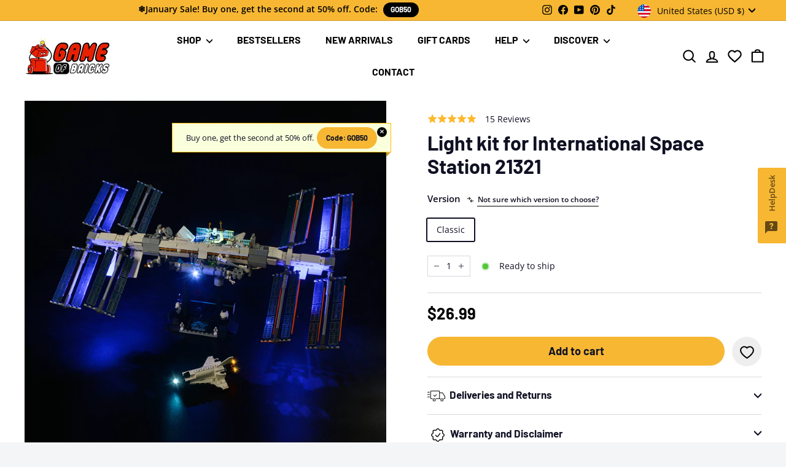

--- FILE ---
content_type: text/javascript; charset=utf-8
request_url: https://gameofbricks.eu/products/lego-international-space-station-21321-light-kit.js
body_size: 1598
content:
{"id":5398351708320,"title":"Light kit for International Space Station 21321","handle":"lego-international-space-station-21321-light-kit","description":"\u003cstyle\u003e\u003c!-- .tcontent_area{ width: 100%; margin: auto; } .tcd-flex{ display: -webkit-flex; display: -moz-flex; display: -ms-flex; display: -o-flex; display: flex; } .ai-center{ -ms-align-items: center; align-items: center; } .tcd-flex .tc_col{ padding: 5px; -webkit-flex: 1px; -moz-flex: 1px; -ms-flex: 1px; -o-flex: 1px; flex: 1px; } .full-flex{ margin-left: -5px; margin-right: -5px; } .py-50{ padding-top: 50px; padding-bottom: 50px; } .py-30{ padding-top: 30px; padding-bottom: 30px; } .px-20{ padding-left: 20px; padding-right: 20px; } .mb-20{ margin-bottom: 20px; } .mb-30{ margin-bottom: 30px; } .pt-20{ padding-top: 20px !important; } .mb-0{ margin-bottom: 0 !important; } .pb-0{ padding-bottom: 0 !important; } .mt-0{ margin-top: 0 !important; } .text-center{ text-align: center; } .tcontent_text h2, .tcontent_text h3, .tcontent_text h4{ text-transform: uppercase; } .tcontent_text{ color: #000; } .tcontent_text img{ width: 100%; } .tcontent_text img + h4{ margin-top: 15px !important; } .inner_content{ max-width: 100%; } .content_90{ max-width: 90%; } .inner_content h2{ font-weight: 300 !important; color: #000 line-height: 1.25; font-size: 38px; margin-top: 0; letter-spacing: 1px; margin-bottom: 18px !important; } .inner_content h3{ font-size: 22px; color: inherit !important; text-transform: uppercase; letter-spacing: 1.3px; font-weight: 700 !important; } .inner_content h4{ font-size: 20px; color: #000; margin-top: 0; line-height: 1.3; margin-bottom: 10px !important; text-transform: uppercase; letter-spacing: 1.3px; font-weight: 700 !important; } .inner_content h5{ font-size: 18px; color: #000; margin-top: 0; margin-bottom: 10px; text-transform: uppercase; letter-spacing: 1.3px; font-weight: 700 !important; } .inner_content p{ font-size: 18px; line-height: 1.6; margin-top: 0; margin-bottom: 15px !important; } .tc_yellow_bg{ background: #f7b733; padding: 5px; margin: 10px 0; } .tc_youtube{ text-align: center; margin-bottom: 18px; margin-top: 20px; } .tc_youtube iframe { width: 100%; max-width: 670px !important; height: 375px; } .tc_background{ background: #333 url('https:\/\/cdn.shopify.com\/s\/files\/1\/0022\/7573\/7711\/files\/background-pattern-min.png?14199') no-repeat center \/ cover; color: #fff; padding: 40px 35px 10px; } .tc_background h4{ color: #fff; font-size: 18px; } .tc_footer p span{ display: inline-block; margin: 0 5px; } @media screen and (max-width: 640px) { .px-20{ padding-left: 0; padding-right: 0; } .py-50 { padding-top: 30px; padding-bottom: 30px; } .py-30{ padding-top: 20px; padding-bottom: 20px; } .tcd-flex{ display: block; } .tc_youtube iframe{ height: 220px; } .tc_background{ padding: 30px 10px 15px; } .tc_footer p span{ display: block; margin: 2px 0; } .content_90{ max-width: 100%; } .inner_content h4 br{display:none;} .tcd-flex .tc_col{margin-bottom: 8px;} .inner_content h2{font-size: 25px;} .inner_content p{font-size: 15px;} .inner_content h4{font-size: 18px;} .inner_content h3{font-size: 20px; margin-bottom: 15px !important;} .tc_background h4{font-size: 16px;} } --\u003e\u003c\/style\u003e","published_at":"2020-07-17T17:57:29+03:00","created_at":"2020-07-17T10:03:06+03:00","vendor":"Game of Bricks","type":"vehicle \u003e spaceships \u0026 planes","tags":["21321","first-tab: Classic","rr_track_lights","showmeta","tab1-battery-box","tab1-instructions-paper-online","tab1-original-box"],"price":2699,"price_min":2699,"price_max":2699,"available":true,"price_varies":false,"compare_at_price":0,"compare_at_price_min":0,"compare_at_price_max":0,"compare_at_price_varies":false,"variants":[{"id":35148373590176,"title":"Classic","option1":"Classic","option2":null,"option3":null,"sku":"21321-cv","requires_shipping":true,"taxable":true,"featured_image":null,"available":true,"name":"Light kit for International Space Station 21321 - Classic","public_title":"Classic","options":["Classic"],"price":2699,"weight":0,"compare_at_price":0,"inventory_management":null,"barcode":"73590176","quantity_rule":{"min":1,"max":null,"increment":1},"quantity_price_breaks":[],"requires_selling_plan":false,"selling_plan_allocations":[]}],"images":["\/\/cdn.shopify.com\/s\/files\/1\/0022\/7573\/7711\/products\/lego-international-space-station-21321-light-kit-1.jpg?v=1753168569","\/\/cdn.shopify.com\/s\/files\/1\/0022\/7573\/7711\/products\/lego-international-space-station-21321-light-kit-1.png?v=1753168570","\/\/cdn.shopify.com\/s\/files\/1\/0022\/7573\/7711\/products\/lego-international-space-station-21321-light-kit-2.png?v=1753168570","\/\/cdn.shopify.com\/s\/files\/1\/0022\/7573\/7711\/products\/lego-international-space-station-21321-light-kit-3.png?v=1753168570","\/\/cdn.shopify.com\/s\/files\/1\/0022\/7573\/7711\/products\/lego-international-space-station-21321-light-kit-4.png?v=1753168570","\/\/cdn.shopify.com\/s\/files\/1\/0022\/7573\/7711\/products\/lego-international-space-station-21321-light-kit-5.png?v=1753168570","\/\/cdn.shopify.com\/s\/files\/1\/0022\/7573\/7711\/products\/lego-international-space-station-21321-light-kit-6.png?v=1753168571","\/\/cdn.shopify.com\/s\/files\/1\/0022\/7573\/7711\/products\/lego-international-space-station-21321-light-kit-7.png?v=1753168571","\/\/cdn.shopify.com\/s\/files\/1\/0022\/7573\/7711\/products\/lego-international-space-station-21321-light-kit-8.png?v=1753168571"],"featured_image":"\/\/cdn.shopify.com\/s\/files\/1\/0022\/7573\/7711\/products\/lego-international-space-station-21321-light-kit-1.jpg?v=1753168569","options":[{"name":"Version","position":1,"values":["Classic"]}],"url":"\/products\/lego-international-space-station-21321-light-kit","media":[{"alt":"LEGO International Space Station 21321 Light Kit","id":29214188994813,"position":1,"preview_image":{"aspect_ratio":1.0,"height":1000,"width":1000,"src":"https:\/\/cdn.shopify.com\/s\/files\/1\/0022\/7573\/7711\/products\/lego-international-space-station-21321-light-kit-1.jpg?v=1753168569"},"aspect_ratio":1.0,"height":1000,"media_type":"image","src":"https:\/\/cdn.shopify.com\/s\/files\/1\/0022\/7573\/7711\/products\/lego-international-space-station-21321-light-kit-1.jpg?v=1753168569","width":1000},{"alt":"LEGO International Space Station 21321 Light Kit","id":10091008753824,"position":2,"preview_image":{"aspect_ratio":1.0,"height":1000,"width":1000,"src":"https:\/\/cdn.shopify.com\/s\/files\/1\/0022\/7573\/7711\/products\/lego-international-space-station-21321-light-kit-1.png?v=1753168570"},"aspect_ratio":1.0,"height":1000,"media_type":"image","src":"https:\/\/cdn.shopify.com\/s\/files\/1\/0022\/7573\/7711\/products\/lego-international-space-station-21321-light-kit-1.png?v=1753168570","width":1000},{"alt":"LEGO International Space Station 21321 Light Kit","id":10091008786592,"position":3,"preview_image":{"aspect_ratio":1.0,"height":1000,"width":1000,"src":"https:\/\/cdn.shopify.com\/s\/files\/1\/0022\/7573\/7711\/products\/lego-international-space-station-21321-light-kit-2.png?v=1753168570"},"aspect_ratio":1.0,"height":1000,"media_type":"image","src":"https:\/\/cdn.shopify.com\/s\/files\/1\/0022\/7573\/7711\/products\/lego-international-space-station-21321-light-kit-2.png?v=1753168570","width":1000},{"alt":"LEGO International Space Station 21321 Light Kit","id":10091008819360,"position":4,"preview_image":{"aspect_ratio":1.0,"height":1000,"width":1000,"src":"https:\/\/cdn.shopify.com\/s\/files\/1\/0022\/7573\/7711\/products\/lego-international-space-station-21321-light-kit-3.png?v=1753168570"},"aspect_ratio":1.0,"height":1000,"media_type":"image","src":"https:\/\/cdn.shopify.com\/s\/files\/1\/0022\/7573\/7711\/products\/lego-international-space-station-21321-light-kit-3.png?v=1753168570","width":1000},{"alt":"LEGO International Space Station 21321 Light Kit","id":10091008852128,"position":5,"preview_image":{"aspect_ratio":1.0,"height":1000,"width":1000,"src":"https:\/\/cdn.shopify.com\/s\/files\/1\/0022\/7573\/7711\/products\/lego-international-space-station-21321-light-kit-4.png?v=1753168570"},"aspect_ratio":1.0,"height":1000,"media_type":"image","src":"https:\/\/cdn.shopify.com\/s\/files\/1\/0022\/7573\/7711\/products\/lego-international-space-station-21321-light-kit-4.png?v=1753168570","width":1000},{"alt":"LEGO International Space Station 21321 Light Kit","id":10091008884896,"position":6,"preview_image":{"aspect_ratio":1.0,"height":1000,"width":1000,"src":"https:\/\/cdn.shopify.com\/s\/files\/1\/0022\/7573\/7711\/products\/lego-international-space-station-21321-light-kit-5.png?v=1753168570"},"aspect_ratio":1.0,"height":1000,"media_type":"image","src":"https:\/\/cdn.shopify.com\/s\/files\/1\/0022\/7573\/7711\/products\/lego-international-space-station-21321-light-kit-5.png?v=1753168570","width":1000},{"alt":"LEGO International Space Station 21321 Light Kit","id":10091008917664,"position":7,"preview_image":{"aspect_ratio":1.0,"height":1000,"width":1000,"src":"https:\/\/cdn.shopify.com\/s\/files\/1\/0022\/7573\/7711\/products\/lego-international-space-station-21321-light-kit-6.png?v=1753168571"},"aspect_ratio":1.0,"height":1000,"media_type":"image","src":"https:\/\/cdn.shopify.com\/s\/files\/1\/0022\/7573\/7711\/products\/lego-international-space-station-21321-light-kit-6.png?v=1753168571","width":1000},{"alt":"LEGO International Space Station 21321 Light Kit","id":10091008950432,"position":8,"preview_image":{"aspect_ratio":1.0,"height":1000,"width":1000,"src":"https:\/\/cdn.shopify.com\/s\/files\/1\/0022\/7573\/7711\/products\/lego-international-space-station-21321-light-kit-7.png?v=1753168571"},"aspect_ratio":1.0,"height":1000,"media_type":"image","src":"https:\/\/cdn.shopify.com\/s\/files\/1\/0022\/7573\/7711\/products\/lego-international-space-station-21321-light-kit-7.png?v=1753168571","width":1000},{"alt":"LEGO International Space Station 21321 Light Kit","id":10091008983200,"position":9,"preview_image":{"aspect_ratio":1.0,"height":1000,"width":1000,"src":"https:\/\/cdn.shopify.com\/s\/files\/1\/0022\/7573\/7711\/products\/lego-international-space-station-21321-light-kit-8.png?v=1753168571"},"aspect_ratio":1.0,"height":1000,"media_type":"image","src":"https:\/\/cdn.shopify.com\/s\/files\/1\/0022\/7573\/7711\/products\/lego-international-space-station-21321-light-kit-8.png?v=1753168571","width":1000}],"requires_selling_plan":false,"selling_plan_groups":[]}

--- FILE ---
content_type: image/svg+xml
request_url: https://gameofbricks.eu/cdn/shop/files/extended_warranty.svg?v=9244093135064006786
body_size: -237
content:
<?xml version="1.0" encoding="UTF-8"?>
<svg xmlns="http://www.w3.org/2000/svg" xmlns:xlink="http://www.w3.org/1999/xlink" viewBox="0 0 80 80">
  <defs>
    <linearGradient id="linear-gradient" x1="46.42" y1="1.21" x2="21.49" y2="58.47" gradientTransform="translate(6.13 19.14) rotate(-29.04) scale(.82 .95) skewX(-11.67)" gradientUnits="userSpaceOnUse">
      <stop offset="0" stop-color="#fff"/>
      <stop offset=".17" stop-color="#fff" stop-opacity=".99"/>
      <stop offset=".29" stop-color="#fff" stop-opacity=".95"/>
      <stop offset=".39" stop-color="#fff" stop-opacity=".89"/>
      <stop offset=".49" stop-color="#fff" stop-opacity=".8"/>
      <stop offset=".58" stop-color="#fff" stop-opacity=".69"/>
      <stop offset=".67" stop-color="#fff" stop-opacity=".55"/>
      <stop offset=".75" stop-color="#fff" stop-opacity=".38"/>
      <stop offset=".83" stop-color="#fff" stop-opacity=".2"/>
      <stop offset=".91" stop-color="#fff" stop-opacity="0"/>
    </linearGradient>
    <linearGradient id="linear-gradient-2" x1="5.54" y1="-16.63" x2="-16.69" y2="34.41" gradientTransform="translate(50.3 23.48) rotate(-60.8) scale(.46 .53) skewX(-58.66)" xlink:href="#linear-gradient"/>
  </defs>
  <g id="Layer_1" data-name="Layer 1">
    <g>
      <path d="M45.19,59.01c0-9.53,7.67-17.2,17.2-17.2,3.27,0,6.31.92,8.9,2.49,2.76-9.96,2.14-20.68-1.44-31.41-5.9-.39-17.24-2.48-30.33-8.67-13.09,6.19-24.46,8.29-30.36,8.67-4.34,13.01-5.36,26.18.8,37.64,5.85,10.89,16.84,19.44,29.56,23.05,3.29-.93,6.47-2.21,9.47-3.76-2.38-2.95-3.81-6.7-3.81-10.81ZM43.02,47.96c0,2.04-1.65,3.69-3.69,3.69s-3.69-1.65-3.69-3.69v-8.86h-8.86c-2.04,0-3.69-1.65-3.69-3.69s1.65-3.69,3.69-3.69h8.86v-8.86c0-2.04,1.65-3.69,3.69-3.69s3.69,1.65,3.69,3.69v8.86h8.86c2.04,0,3.69,1.65,3.69,3.69s-1.65,3.69-3.69,3.69h-8.86v8.86Z" style="fill: #ffb41f; fill-rule: evenodd;"/>
      <rect x="33.99" y="-.83" width="11.96" height="77.21" transform="translate(18.45 -12.84) rotate(23.58)" style="fill: url(#linear-gradient); opacity: .4;"/>
      <rect x="48.07" y="3.51" width="3.71" height="77.21" transform="translate(21.01 -16.45) rotate(23.58)" style="fill: url(#linear-gradient-2); opacity: .4;"/>
    </g>
  </g>
  <g id="Layer_2" data-name="Layer 2">
    <path d="M62.39,45c-7.73,0-14,6.27-14,14s6.27,14,14,14,14-6.27,14-14-6.27-14-14-14ZM68.6,56.73l-6.64,6.64c-.58.58-1.51.58-2.09,0l-3.69-3.69c-.58-.58-.58-1.51,0-2.09.58-.58,1.51-.58,2.09,0l2.64,2.64,5.59-5.59c.58-.58,1.51-.58,2.09,0,.58.58.58,1.51,0,2.09Z" style="fill: #6bce6a;"/>
  </g>
</svg>

--- FILE ---
content_type: text/javascript; charset=utf-8
request_url: https://gameofbricks.eu/products/lego-international-space-station-21321-light-kit.js
body_size: 1190
content:
{"id":5398351708320,"title":"Light kit for International Space Station 21321","handle":"lego-international-space-station-21321-light-kit","description":"\u003cstyle\u003e\u003c!-- .tcontent_area{ width: 100%; margin: auto; } .tcd-flex{ display: -webkit-flex; display: -moz-flex; display: -ms-flex; display: -o-flex; display: flex; } .ai-center{ -ms-align-items: center; align-items: center; } .tcd-flex .tc_col{ padding: 5px; -webkit-flex: 1px; -moz-flex: 1px; -ms-flex: 1px; -o-flex: 1px; flex: 1px; } .full-flex{ margin-left: -5px; margin-right: -5px; } .py-50{ padding-top: 50px; padding-bottom: 50px; } .py-30{ padding-top: 30px; padding-bottom: 30px; } .px-20{ padding-left: 20px; padding-right: 20px; } .mb-20{ margin-bottom: 20px; } .mb-30{ margin-bottom: 30px; } .pt-20{ padding-top: 20px !important; } .mb-0{ margin-bottom: 0 !important; } .pb-0{ padding-bottom: 0 !important; } .mt-0{ margin-top: 0 !important; } .text-center{ text-align: center; } .tcontent_text h2, .tcontent_text h3, .tcontent_text h4{ text-transform: uppercase; } .tcontent_text{ color: #000; } .tcontent_text img{ width: 100%; } .tcontent_text img + h4{ margin-top: 15px !important; } .inner_content{ max-width: 100%; } .content_90{ max-width: 90%; } .inner_content h2{ font-weight: 300 !important; color: #000 line-height: 1.25; font-size: 38px; margin-top: 0; letter-spacing: 1px; margin-bottom: 18px !important; } .inner_content h3{ font-size: 22px; color: inherit !important; text-transform: uppercase; letter-spacing: 1.3px; font-weight: 700 !important; } .inner_content h4{ font-size: 20px; color: #000; margin-top: 0; line-height: 1.3; margin-bottom: 10px !important; text-transform: uppercase; letter-spacing: 1.3px; font-weight: 700 !important; } .inner_content h5{ font-size: 18px; color: #000; margin-top: 0; margin-bottom: 10px; text-transform: uppercase; letter-spacing: 1.3px; font-weight: 700 !important; } .inner_content p{ font-size: 18px; line-height: 1.6; margin-top: 0; margin-bottom: 15px !important; } .tc_yellow_bg{ background: #f7b733; padding: 5px; margin: 10px 0; } .tc_youtube{ text-align: center; margin-bottom: 18px; margin-top: 20px; } .tc_youtube iframe { width: 100%; max-width: 670px !important; height: 375px; } .tc_background{ background: #333 url('https:\/\/cdn.shopify.com\/s\/files\/1\/0022\/7573\/7711\/files\/background-pattern-min.png?14199') no-repeat center \/ cover; color: #fff; padding: 40px 35px 10px; } .tc_background h4{ color: #fff; font-size: 18px; } .tc_footer p span{ display: inline-block; margin: 0 5px; } @media screen and (max-width: 640px) { .px-20{ padding-left: 0; padding-right: 0; } .py-50 { padding-top: 30px; padding-bottom: 30px; } .py-30{ padding-top: 20px; padding-bottom: 20px; } .tcd-flex{ display: block; } .tc_youtube iframe{ height: 220px; } .tc_background{ padding: 30px 10px 15px; } .tc_footer p span{ display: block; margin: 2px 0; } .content_90{ max-width: 100%; } .inner_content h4 br{display:none;} .tcd-flex .tc_col{margin-bottom: 8px;} .inner_content h2{font-size: 25px;} .inner_content p{font-size: 15px;} .inner_content h4{font-size: 18px;} .inner_content h3{font-size: 20px; margin-bottom: 15px !important;} .tc_background h4{font-size: 16px;} } --\u003e\u003c\/style\u003e","published_at":"2020-07-17T17:57:29+03:00","created_at":"2020-07-17T10:03:06+03:00","vendor":"Game of Bricks","type":"vehicle \u003e spaceships \u0026 planes","tags":["21321","first-tab: Classic","rr_track_lights","showmeta","tab1-battery-box","tab1-instructions-paper-online","tab1-original-box"],"price":2699,"price_min":2699,"price_max":2699,"available":true,"price_varies":false,"compare_at_price":0,"compare_at_price_min":0,"compare_at_price_max":0,"compare_at_price_varies":false,"variants":[{"id":35148373590176,"title":"Classic","option1":"Classic","option2":null,"option3":null,"sku":"21321-cv","requires_shipping":true,"taxable":true,"featured_image":null,"available":true,"name":"Light kit for International Space Station 21321 - Classic","public_title":"Classic","options":["Classic"],"price":2699,"weight":0,"compare_at_price":0,"inventory_management":null,"barcode":"73590176","quantity_rule":{"min":1,"max":null,"increment":1},"quantity_price_breaks":[],"requires_selling_plan":false,"selling_plan_allocations":[]}],"images":["\/\/cdn.shopify.com\/s\/files\/1\/0022\/7573\/7711\/products\/lego-international-space-station-21321-light-kit-1.jpg?v=1753168569","\/\/cdn.shopify.com\/s\/files\/1\/0022\/7573\/7711\/products\/lego-international-space-station-21321-light-kit-1.png?v=1753168570","\/\/cdn.shopify.com\/s\/files\/1\/0022\/7573\/7711\/products\/lego-international-space-station-21321-light-kit-2.png?v=1753168570","\/\/cdn.shopify.com\/s\/files\/1\/0022\/7573\/7711\/products\/lego-international-space-station-21321-light-kit-3.png?v=1753168570","\/\/cdn.shopify.com\/s\/files\/1\/0022\/7573\/7711\/products\/lego-international-space-station-21321-light-kit-4.png?v=1753168570","\/\/cdn.shopify.com\/s\/files\/1\/0022\/7573\/7711\/products\/lego-international-space-station-21321-light-kit-5.png?v=1753168570","\/\/cdn.shopify.com\/s\/files\/1\/0022\/7573\/7711\/products\/lego-international-space-station-21321-light-kit-6.png?v=1753168571","\/\/cdn.shopify.com\/s\/files\/1\/0022\/7573\/7711\/products\/lego-international-space-station-21321-light-kit-7.png?v=1753168571","\/\/cdn.shopify.com\/s\/files\/1\/0022\/7573\/7711\/products\/lego-international-space-station-21321-light-kit-8.png?v=1753168571"],"featured_image":"\/\/cdn.shopify.com\/s\/files\/1\/0022\/7573\/7711\/products\/lego-international-space-station-21321-light-kit-1.jpg?v=1753168569","options":[{"name":"Version","position":1,"values":["Classic"]}],"url":"\/products\/lego-international-space-station-21321-light-kit","media":[{"alt":"LEGO International Space Station 21321 Light Kit","id":29214188994813,"position":1,"preview_image":{"aspect_ratio":1.0,"height":1000,"width":1000,"src":"https:\/\/cdn.shopify.com\/s\/files\/1\/0022\/7573\/7711\/products\/lego-international-space-station-21321-light-kit-1.jpg?v=1753168569"},"aspect_ratio":1.0,"height":1000,"media_type":"image","src":"https:\/\/cdn.shopify.com\/s\/files\/1\/0022\/7573\/7711\/products\/lego-international-space-station-21321-light-kit-1.jpg?v=1753168569","width":1000},{"alt":"LEGO International Space Station 21321 Light Kit","id":10091008753824,"position":2,"preview_image":{"aspect_ratio":1.0,"height":1000,"width":1000,"src":"https:\/\/cdn.shopify.com\/s\/files\/1\/0022\/7573\/7711\/products\/lego-international-space-station-21321-light-kit-1.png?v=1753168570"},"aspect_ratio":1.0,"height":1000,"media_type":"image","src":"https:\/\/cdn.shopify.com\/s\/files\/1\/0022\/7573\/7711\/products\/lego-international-space-station-21321-light-kit-1.png?v=1753168570","width":1000},{"alt":"LEGO International Space Station 21321 Light Kit","id":10091008786592,"position":3,"preview_image":{"aspect_ratio":1.0,"height":1000,"width":1000,"src":"https:\/\/cdn.shopify.com\/s\/files\/1\/0022\/7573\/7711\/products\/lego-international-space-station-21321-light-kit-2.png?v=1753168570"},"aspect_ratio":1.0,"height":1000,"media_type":"image","src":"https:\/\/cdn.shopify.com\/s\/files\/1\/0022\/7573\/7711\/products\/lego-international-space-station-21321-light-kit-2.png?v=1753168570","width":1000},{"alt":"LEGO International Space Station 21321 Light Kit","id":10091008819360,"position":4,"preview_image":{"aspect_ratio":1.0,"height":1000,"width":1000,"src":"https:\/\/cdn.shopify.com\/s\/files\/1\/0022\/7573\/7711\/products\/lego-international-space-station-21321-light-kit-3.png?v=1753168570"},"aspect_ratio":1.0,"height":1000,"media_type":"image","src":"https:\/\/cdn.shopify.com\/s\/files\/1\/0022\/7573\/7711\/products\/lego-international-space-station-21321-light-kit-3.png?v=1753168570","width":1000},{"alt":"LEGO International Space Station 21321 Light Kit","id":10091008852128,"position":5,"preview_image":{"aspect_ratio":1.0,"height":1000,"width":1000,"src":"https:\/\/cdn.shopify.com\/s\/files\/1\/0022\/7573\/7711\/products\/lego-international-space-station-21321-light-kit-4.png?v=1753168570"},"aspect_ratio":1.0,"height":1000,"media_type":"image","src":"https:\/\/cdn.shopify.com\/s\/files\/1\/0022\/7573\/7711\/products\/lego-international-space-station-21321-light-kit-4.png?v=1753168570","width":1000},{"alt":"LEGO International Space Station 21321 Light Kit","id":10091008884896,"position":6,"preview_image":{"aspect_ratio":1.0,"height":1000,"width":1000,"src":"https:\/\/cdn.shopify.com\/s\/files\/1\/0022\/7573\/7711\/products\/lego-international-space-station-21321-light-kit-5.png?v=1753168570"},"aspect_ratio":1.0,"height":1000,"media_type":"image","src":"https:\/\/cdn.shopify.com\/s\/files\/1\/0022\/7573\/7711\/products\/lego-international-space-station-21321-light-kit-5.png?v=1753168570","width":1000},{"alt":"LEGO International Space Station 21321 Light Kit","id":10091008917664,"position":7,"preview_image":{"aspect_ratio":1.0,"height":1000,"width":1000,"src":"https:\/\/cdn.shopify.com\/s\/files\/1\/0022\/7573\/7711\/products\/lego-international-space-station-21321-light-kit-6.png?v=1753168571"},"aspect_ratio":1.0,"height":1000,"media_type":"image","src":"https:\/\/cdn.shopify.com\/s\/files\/1\/0022\/7573\/7711\/products\/lego-international-space-station-21321-light-kit-6.png?v=1753168571","width":1000},{"alt":"LEGO International Space Station 21321 Light Kit","id":10091008950432,"position":8,"preview_image":{"aspect_ratio":1.0,"height":1000,"width":1000,"src":"https:\/\/cdn.shopify.com\/s\/files\/1\/0022\/7573\/7711\/products\/lego-international-space-station-21321-light-kit-7.png?v=1753168571"},"aspect_ratio":1.0,"height":1000,"media_type":"image","src":"https:\/\/cdn.shopify.com\/s\/files\/1\/0022\/7573\/7711\/products\/lego-international-space-station-21321-light-kit-7.png?v=1753168571","width":1000},{"alt":"LEGO International Space Station 21321 Light Kit","id":10091008983200,"position":9,"preview_image":{"aspect_ratio":1.0,"height":1000,"width":1000,"src":"https:\/\/cdn.shopify.com\/s\/files\/1\/0022\/7573\/7711\/products\/lego-international-space-station-21321-light-kit-8.png?v=1753168571"},"aspect_ratio":1.0,"height":1000,"media_type":"image","src":"https:\/\/cdn.shopify.com\/s\/files\/1\/0022\/7573\/7711\/products\/lego-international-space-station-21321-light-kit-8.png?v=1753168571","width":1000}],"requires_selling_plan":false,"selling_plan_groups":[]}